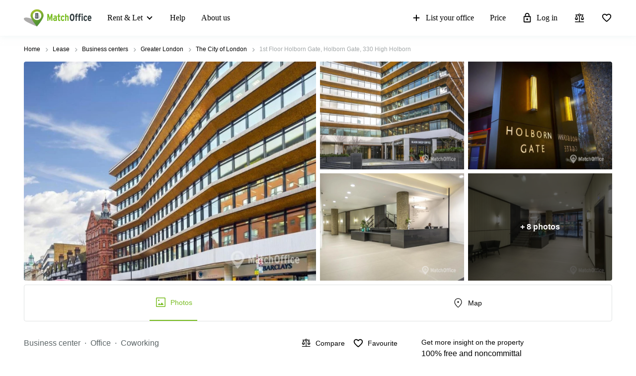

--- FILE ---
content_type: image/svg+xml
request_url: https://www.matchoffice.co.uk/packs/static/images/icons/facts_and_facilities/metro-b3b97ffa77694a2cdd43.svg
body_size: 3648
content:
<svg width="24" height="24" viewBox="0 0 24 24" xmlns="http://www.w3.org/2000/svg">
<mask id="mask0_52_441" style="mask-type:alpha" maskUnits="userSpaceOnUse" x="0" y="0" width="24" height="24">
<rect width="24" height="24" />
</mask>
<g mask="url(#mask0_52_441)">
<path d="M2 20.9069V8.35262C2 6.8533 2.36067 5.54325 3.082 4.42249C3.80332 3.3017 4.80838 2.4548 6.09717 1.8818C6.99729 1.4988 7.96895 1.25609 9.01215 1.15365C10.0553 1.05122 11.0513 1 12 1C12.9487 1 13.9447 1.05122 14.9879 1.15365C16.031 1.25609 17.0027 1.4988 17.9028 1.8818C19.1916 2.4548 20.1967 3.3017 20.918 4.42249C21.6393 5.54325 22 6.8533 22 8.35262V20.9069C22 21.4843 21.8141 21.9775 21.4423 22.3865C21.0705 22.7955 20.6221 23 20.0972 23H3.90285C3.37788 23 2.9295 22.7955 2.55771 22.3865C2.1859 21.9775 2 21.4843 2 20.9069ZM7.26315 13.2915V8.52631H16.7369V13.2915H7.26315ZM15.4615 17.1215C15.1903 17.1215 14.9639 17.0216 14.7824 16.822C14.6009 16.6223 14.5101 16.3733 14.5101 16.0749C14.5101 15.7765 14.6009 15.5275 14.7824 15.3279C14.9639 15.1282 15.1903 15.0284 15.4615 15.0284C15.7328 15.0284 15.9592 15.1282 16.1407 15.3279C16.3222 15.5275 16.4129 15.7765 16.4129 16.0749C16.4129 16.3733 16.3222 16.6223 16.1407 16.822C15.9592 17.0216 15.7328 17.1215 15.4615 17.1215ZM8.53846 17.1215C8.26722 17.1215 8.04084 17.0216 7.85933 16.822C7.67782 16.6223 7.58707 16.3733 7.58707 16.0749C7.58707 15.7765 7.67782 15.5275 7.85933 15.3279C8.04084 15.1282 8.26722 15.0284 8.53846 15.0284C8.80973 15.0284 9.03611 15.1282 9.21762 15.3279C9.39913 15.5275 9.48989 15.7765 9.48989 16.0749C9.48989 16.3733 9.39913 16.6223 9.21762 16.822C9.03611 17.0216 8.80973 17.1215 8.53846 17.1215ZM3.90285 21.2632H20.0972C20.1916 21.2632 20.2692 21.2298 20.33 21.163C20.3907 21.0962 20.4211 21.0108 20.4211 20.9069V8.35262C20.4211 7.19472 20.1623 6.20569 19.6448 5.38551C19.1272 4.56533 18.3509 3.93331 17.3158 3.48945C16.5439 3.16138 15.6886 2.95392 14.75 2.86708C13.8114 2.78024 12.8947 2.73682 12 2.73682C11.1053 2.73682 10.1886 2.78024 9.24999 2.86708C8.31139 2.95392 7.45613 3.16138 6.6842 3.48945C5.64911 3.93331 4.87279 4.56533 4.35524 5.38551C3.8377 6.20569 3.57893 7.19472 3.57893 8.35262V20.9069C3.57893 21.0108 3.60929 21.0962 3.67003 21.163C3.73077 21.2298 3.80837 21.2632 3.90285 21.2632ZM10.3441 19.4373H13.6235L15.0061 21.0361C15.0736 21.1177 15.1471 21.176 15.2267 21.2108C15.3064 21.2457 15.3921 21.2632 15.4838 21.2632C15.774 21.2632 15.9747 21.1151 16.086 20.819C16.1974 20.5228 16.1539 20.2619 15.9555 20.0363L15.4089 19.3794C16.1876 19.2636 16.8127 18.8973 17.2844 18.2805C17.7561 17.6637 17.9919 16.9211 17.9919 16.0526V8.52631C17.9919 7.22145 17.4318 6.37196 16.3117 5.97783C15.1916 5.5837 13.7544 5.38664 12 5.38664C10.4035 5.38664 9.00573 5.5837 7.80667 5.97783C6.60763 6.37196 6.00812 7.22145 6.00812 8.52631V16.0526C6.00812 16.9211 6.24394 17.6655 6.71559 18.2861C7.18726 18.9066 7.81243 19.271 8.5911 19.3794L8.02833 20.0541C7.82994 20.2797 7.78642 20.5377 7.89775 20.8279C8.00909 21.1181 8.20983 21.2632 8.49999 21.2632C8.59175 21.2632 8.67474 21.2439 8.74896 21.2053C8.82319 21.1667 8.89404 21.1103 8.96152 21.0361L10.3441 19.4373ZM3.90285 21.2632C3.80837 21.2632 3.73077 21.2298 3.67003 21.163C3.60929 21.0962 3.57893 21.0108 3.57893 20.9069V8.35262C3.57893 7.19472 3.8377 6.20569 4.35524 5.38551C4.87279 4.56533 5.64911 3.93331 6.6842 3.48945C7.45613 3.16138 8.31139 2.95392 9.24999 2.86708C10.1886 2.78024 11.1053 2.73682 12 2.73682C12.8947 2.73682 13.8114 2.78024 14.75 2.86708C15.6886 2.95392 16.5439 3.16138 17.3158 3.48945C18.3509 3.93331 19.1272 4.56533 19.6448 5.38551C20.1623 6.20569 20.4211 7.19472 20.4211 8.35262V20.9069C20.4211 21.0108 20.3907 21.0962 20.33 21.163C20.2692 21.2298 20.1916 21.2632 20.0972 21.2632H3.90285Z" />
</g>
</svg>


--- FILE ---
content_type: image/svg+xml
request_url: https://www.matchoffice.co.uk/packs/static/images/icons/facts_and_facilities/train-523d8769018b5c4872e7.svg
body_size: 2085
content:
<svg width="24" height="24" viewBox="0 0 24 24" xmlns="http://www.w3.org/2000/svg">
<mask id="mask0_52_458" style="mask-type:alpha" maskUnits="userSpaceOnUse" x="0" y="0" width="24" height="24">
<rect width="24" height="24" />
</mask>
<g mask="url(#mask0_52_458)">
<path d="M6.83077 20.8525C5.75847 20.8525 4.85194 20.4695 4.11117 19.7036C3.37039 18.9376 3 18.0003 3 16.8915V5.34272C3 3.82516 3.71231 2.72198 5.13694 2.0332C6.56154 1.3444 8.84923 1 12 1C15.2246 1 17.5308 1.33486 18.9184 2.00457C20.3061 2.67426 21 3.78698 21 5.34272V16.8915C21 18.0003 20.6296 18.9376 19.8888 19.7036C19.1481 20.4695 18.2415 20.8525 17.1692 20.8525L18.7961 21.9716C19.0131 22.1211 19.0834 22.3299 19.0073 22.5979C18.9311 22.866 18.7584 23 18.4892 23H5.5108C5.24156 23 5.06886 22.866 4.9927 22.5979C4.91656 22.3299 4.98695 22.1211 5.20387 21.9716L6.83077 20.8525ZM4.79998 10.9263H11.1V6.29716H4.79998V10.9263ZM12.9 10.9263H19.2V6.29716H12.9V10.9263ZM7.79999 17.5119C8.23845 17.5119 8.6096 17.3549 8.91344 17.0407C9.21728 16.7265 9.3692 16.3428 9.3692 15.8894C9.3692 15.436 9.21728 15.0523 8.91344 14.7381C8.6096 14.4239 8.23845 14.2669 7.79999 14.2669C7.36152 14.2669 6.99037 14.4239 6.68653 14.7381C6.38269 15.0523 6.23077 15.436 6.23077 15.8894C6.23077 16.3428 6.38269 16.7265 6.68653 17.0407C6.99037 17.3549 7.36152 17.5119 7.79999 17.5119ZM16.2 17.5119C16.6385 17.5119 17.0096 17.3549 17.3135 17.0407C17.6173 16.7265 17.7692 16.3428 17.7692 15.8894C17.7692 15.436 17.6173 15.0523 17.3135 14.7381C17.0096 14.4239 16.6385 14.2669 16.2 14.2669C15.7616 14.2669 15.3904 14.4239 15.0866 14.7381C14.7827 15.0523 14.6308 15.436 14.6308 15.8894C14.6308 16.3428 14.7827 16.7265 15.0866 17.0407C15.3904 17.3549 15.7616 17.5119 16.2 17.5119ZM6.83077 18.9914H17.1692C17.7431 18.9914 18.225 18.7897 18.615 18.3865C19.005 17.9832 19.2 17.4849 19.2 16.8915V12.7874H4.79998V16.8915C4.79998 17.4849 4.99498 17.9832 5.38498 18.3865C5.77498 18.7897 6.25691 18.9914 6.83077 18.9914ZM12 2.86115C10.0415 2.86115 8.49535 2.9904 7.3615 3.24889C6.22764 3.50739 5.48456 3.9031 5.13226 4.43602H18.9416C18.6508 3.9031 17.9385 3.50739 16.8046 3.24889C15.6708 2.9904 14.0692 2.86115 12 2.86115Z" />
</g>
</svg>
